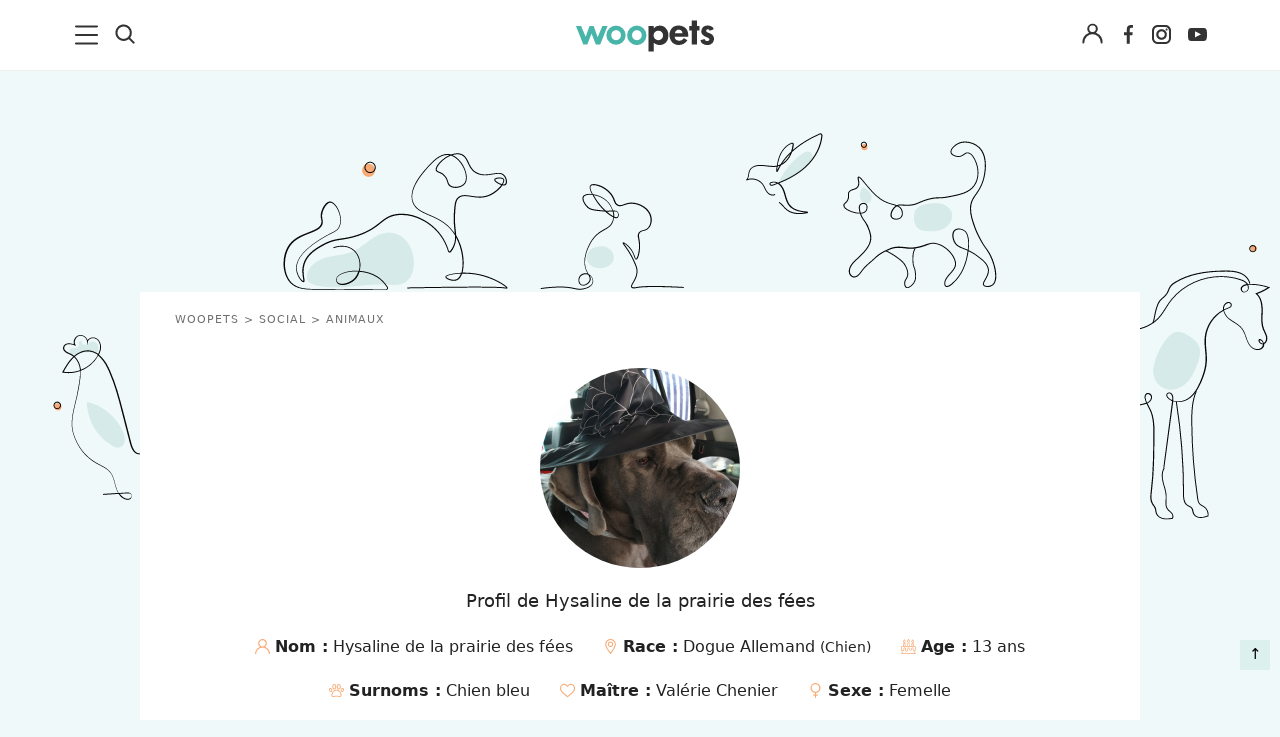

--- FILE ---
content_type: text/html; charset=utf-8
request_url: https://www.google.com/recaptcha/api2/aframe
body_size: 267
content:
<!DOCTYPE HTML><html><head><meta http-equiv="content-type" content="text/html; charset=UTF-8"></head><body><script nonce="MpMA1xQQVxeX9Oxl7TRfog">/** Anti-fraud and anti-abuse applications only. See google.com/recaptcha */ try{var clients={'sodar':'https://pagead2.googlesyndication.com/pagead/sodar?'};window.addEventListener("message",function(a){try{if(a.source===window.parent){var b=JSON.parse(a.data);var c=clients[b['id']];if(c){var d=document.createElement('img');d.src=c+b['params']+'&rc='+(localStorage.getItem("rc::a")?sessionStorage.getItem("rc::b"):"");window.document.body.appendChild(d);sessionStorage.setItem("rc::e",parseInt(sessionStorage.getItem("rc::e")||0)+1);localStorage.setItem("rc::h",'1762750127279');}}}catch(b){}});window.parent.postMessage("_grecaptcha_ready", "*");}catch(b){}</script></body></html>

--- FILE ---
content_type: text/css
request_url: https://www.woopets.fr/css/pages/dashboard-auteur.min.css?v=2.2.0014
body_size: 1698
content:
@media (max-width:767px){.ariane{display:none}.container-art{padding:15px}}@media (min-width:768px){.container-art{flex-direction:column;display:flex;max-width:100%;width:1140px;margin:0 auto 0 auto}.page{padding:5px 20px 15px 20px;margin:70px auto 0 auto}}@media (max-width:991px){.side-art .subitem{padding-left:15px;padding-right:15px}}@media (min-width:992px){.page{display:flex;justify-content:space-between;flex-wrap:wrap;z-index:1}.main-art{position:relative;width:calc(100% - 300px - 20px)}.side-art{margin-left:20px;width:300px;z-index:3;padding-top:20px}.stick{position:-webkit-sticky;position:sticky;top:90px}}@media (min-width:1200px){body:not(.wooskin) .page{background:#f0f9f9;border-radius:10px;-webkit-box-shadow:0 0 10px 0 rgba(0,0,0,.1);box-shadow:0 0 10px 0 rgba(0,0,0,.1)}body:not(.wooskin) .article-bg{position:relative;margin-top:30px;padding-bottom:30px}}.membre--avatar{position:absolute;top:-50px;left:50%;transform:translateX(-50%)}.animal--avatar{position:absolute;top:-100px;left:50%;transform:translateX(-50%)}.membre--intro{margin-top:70px}.membre--intro h1{padding-top:60px}.animal--intro{margin-top:140px}.animal--intro h1{padding-top:120px}.membre--infos{display:flex;flex-wrap:wrap;width:100%;justify-content:center}@media (max-width:767px){.edit--profil{margin-top:15px;text-align:center}}@media (min-width:768px){.edit--profil{float:right}.membre--preferences{display:flex;flex-wrap:wrap;width:100%;justify-content:center}.membre--preferences li{border-top:1px solid #efe8e2;padding-top:20px;flex:0 33%}.membre--preferences li:not(:last-child){border-right:1px solid #efe8e2}.membre-discussion{display:flex;flex-wrap:wrap;width:100%;justify-content:space-between}.membre-discussion .col{flex:1}.membre-discussion .col:first-child{margin-right:15px}.membre-discussion .col:last-child{margin-left:15px}}.animal-list{display:flex;flex-wrap:wrap}.animal-list a{flex:auto;max-width:250px;align-items:center;border-bottom:1px solid #efe8e2}.animal-list .animal-item{flex:auto}.animal-list .animal-pic{flex:0 30%}.animal-list .animal-name{flex:0 60%}#formAddPhotos .slim{width:100%}.text-capitalize{text-transform:capitalize}.listStars{width:100%}.listStars td,.listStars th{padding:0;vertical-align:middle;line-height:28px}.listAnimal{background-color:#dcf0ed}.listAnimal .col:first-child{flex:0 0 30%;border-right:1px solid rgba(255,255,255,.5)}.listAnimal .col:last-child{flex:0 0 70%}.form-inline-flex{display:flex;flex-wrap:wrap;max-width:700px;margin:auto;justify-content:space-between}.form-inline-flex label{flex:0 100%;margin-bottom:10px}.form-inline-flex input:not([type=checkbox]),.form-inline-flex select,.form-inline-flex textarea{margin-top:5px}.form-inline-flex .checkbox{flex:0 100%}.form-inline-flex-2col label{flex:0 48%;margin-bottom:10px}.form-inline-flex-4col label{flex:0 24%;margin-bottom:10px}.slim{width:100px}.main-art .subitem{line-height:20px}.main-art .meta{line-height:19px}@media (max-width:767px){.main-art .subitem{padding-left:15px;padding-right:15px}}.titleSep{width:100%;font-size:14px;letter-spacing:2px}.espaceMembre .content{position:relative}.navPicLinks{position:absolute;height:100%;width:100%}.navPicLinks a{display:inline-block;width:50%;height:100%;text-decoration:none;opacity:.8;position:absolute}.navPicLinks a.next:before,.navPicLinks a.prev:before{position:absolute;font-size:40px;font-family:FontAwesome;color:#efe8e2;top:50%;left:0;transform:translateY(-50%);width:100%}.navPicLinks a:hover{opacity:1}.navPicLinks a.prev{left:0}.navPicLinks a.next{right:0}.navPicLinks a.prev:before{content:"\f104";text-align:left;padding-left:40px}.navPicLinks a.next:before{content:"\f105";text-align:right;padding-right:40px}.list-personnalite span{flex:0 0 50%}.iconsvg{margin-bottom:-2px}.br-theme-fontawesome-stars-o .br-widget a{font-family:inherit}.br-theme-fontawesome-stars-o .br-widget a.br-active:after,.br-theme-fontawesome-stars-o .br-widget a.br-selected:after{background:#e29431;content:"";height:15px;width:15px;display:inline-block;border-radius:100px}.br-theme-fontawesome-stars-o .br-widget a:after{background:#d2d2d2;content:"";height:15px;width:15px;display:inline-block;border-radius:100px}.text-uppercase{text-transform:uppercase}.listIcons i{display:inline-block;width:20px;text-align:center}.mesAnimaux .listAnimal a.btn-white{color:#222}.mesAnimaux .listAnimal a.btn-white:active,.mesAnimaux .listAnimal a.btn-white:focus,.mesAnimaux .listAnimal a.btn-white:hover{color:#222}.page-connexion .container{max-width:700px}.bgWhiteRounded{-webkit-box-shadow:0 0 10px 0 rgba(0,0,0,.1);box-shadow:0 0 10px 0 rgba(0,0,0,.1);border-radius:10px;padding:20px;margin-bottom:10px}.top{display:flex;flex-wrap:wrap;column-gap:20px;padding:20px 0 0 0;justify-content:space-between;align-items:center}.top h1{line-height:1.4em}.top button,.top h1{padding:0;margin:0 0 10px 0}.mesphotosWrapper{display:flex;flex-wrap:wrap}@media (max-width:600px){.mesphotosWrapper{justify-content:center;margin-bottom:10px}.mesphotosWrapper p{width:100%;text-align:center}.tchatDiscuss,.tchatPersonnalite{width:100%}}@media (min-width:601px){.mesphotosWrapper{justify-content:space-between;align-items:center}}@media (min-width:600px){.gap2{column-gap:20px}.tchatPersonnalite{width:calc(40% - 10px)}.tchatDiscuss{width:calc(60% - 10px)}}@media (max-width:767px){.editFormWrapper .col{width:100%}.editFormWrapper .col:first-child{padding:0 15px;margin-bottom:15px}.editFormWrapper .col:last-child{padding:0 15px}.editFormWrapper .slim{min-width:200px;max-width:300px;margin:auto;border-radius:180px}}@media (min-width:768px){.editFormWrapper .col:first-child{width:250px;padding:10px 5px 0 20px}.editFormWrapper .col:last-child{width:calc(100% - 250px - 20px);padding:0 20px 0 5px}.editFormWrapper .slim{width:100%;max-width:250px;margin:auto;border-radius:180px}}.listPhotosAnimal{display:flex;flex-wrap:wrap;column-gap:20px;width:100%;background:#fff;padding:20px 20px 0 20px}.listPhotosAnimal li{position:relative;width:calc(50% - 10px);margin-bottom:20px}.listPhotosAnimal a{display:block}.listPhotosAnimal img{width:100%}.listPhotosAnimal .options{background:#efe8e2;text-align:center}.listPhotosAnimal .options a{padding:7px 8px;display:inline-block;vertical-align:middle;line-height:1em}@media (min-width:992px){.container-art{display:flex;flex-wrap:wrap;width:100%;justify-content:space-between;align-items:flex-start}.side-art{padding-top:0;margin-left:0}.listPhotosAnimal li{width:calc(33.33333333% - 15px)}}@media (min-width:1200px){.listPhotosAnimal li{width:calc(25% - 20px)}}.photoAnimalProfil{border-radius:200px;padding:20px;max-width:190px;margin:0}@media (max-width:767px){.dashboard-container{padding:0 20px}.dashboard-container .main-col,.dashboard-container .side-col{width:100%}}@media (min-width:768px){.dashboard-container{display:flex;width:100%;max-width:1140px;margin:auto;column-gap:20px;flex-wrap:wrap;padding:0 20px}.dashboard-container .ariane,.dashboard-container h1{width:100%;display:block}.dashboard-container .main-col{width:calc(100% - 300px - 20px)}.dashboard-container .side-col{width:300px}}.mesphotosList{display:flex;flex-wrap:wrap;column-gap:20px;padding:20px 20px 5px 20px}.mesphotosList img{display:block}@media (max-width:600px){.mesphotosList li{width:calc(50% - 10px)}}@media (min-width:601px){.mesphotosList li{width:calc(25% - 15px)}}#formAddPhotos{max-width:300px;margin:auto}#formAddPhotos .slim,#formAddPhotos img{border-radius:300px}.animalDescription .photosDescription{display:flex;flex-wrap:wrap;column-gap:20px;width:100%;padding:20px}@media (min-width:600px){.animalDescription .photosDescriptionItem{width:calc(50% - 10px)}}@media (min-width:992px){.animalDescription .photosDescriptionItem{width:calc(25% - 15px)}}.animalPhotoEdit{padding:20px}@media (min-width:600px){.animalPhotoEdit{display:flex;flex-wrap:wrap;width:100%;column-gap:20px}.animalPhotoEdit img{width:40%;padding-right:10px}.animalPhotoEdit form{width:calc(60% - 20px)}}.blocInfosArticle{background:#dcf0ed}.btnShares{display:flex;flex-wrap:wrap;column-gap:15px;justify-content:center;align-items:center;padding:10px}.auteur-thumb{width:100%}.auteur-desc{width:100%}.auteur-info{gap:20px}@media (min-width:768px){.auteur-thumb{width:220px}.auteur-desc{width:calc(100% - 220px - 20px)}}.small{font-size:12px}.item img{width:100%}@media (max-width:991px){.subitem{padding:10px}}@media (min-width:992px){.subitem{padding:10px 0}}